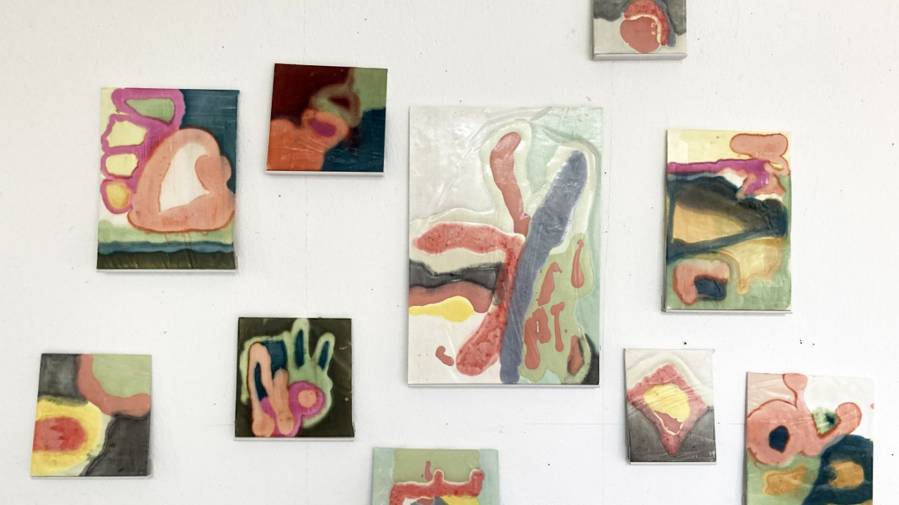

--- FILE ---
content_type: text/html; charset=UTF-8
request_url: https://leakrebs.ch/
body_size: 818
content:
<!DOCTYPE html>
<html lang="de" class="no-js" data-previous="">
<head>
  <meta charset="utf-8">
  <meta http-equiv="X-UA-Compatible" content="IE=edge">
  <meta name="viewport" content="width=device-width, initial-scale=1">
  <meta name="description" content="">
  <meta name="author" content="">

  <title>Lea Krebs – Home</title>

  <link href="https://leakrebs.ch/assets/css/normalize.css" rel="stylesheet">
<link href="https://leakrebs.ch/assets/css/swiper-bundle.min.css" rel="stylesheet">
<link href="https://leakrebs.ch/assets/css/style.css?v=20250915110938" rel="stylesheet">
  <script>(function(H){H.className=H.className.replace(/\bno-js\b/,'js')})(document.documentElement)</script>
  <style>
    .loading-overlay {
      position: fixed;
      top: 0;
      left: 0;
      width: 100%;
      height: 100%;
      background-color: #ffffff;
      z-index: 9999;
      display: flex;
      justify-content: center;
      align-items: center;
    }
    .loading-overlay.hide {
      display: none;
    }
  </style>
</head>
<body>

<div class="wrapper" id="home">
<a class="redirectHome" href="https://leakrebs.ch/arbeiten">
    <div class="gallery swiper">
      <div class="swiper-wrapper">

                          
            

            <div class="pictWrapper swiper-slide landscape">
              <picture>
                <img
                  alt="                        "
                  src="https://leakrebs.ch/media/site/0c2385679d-1757936091/plaquette2-600x.jpg"
                  srcset="https://leakrebs.ch/media/site/0c2385679d-1757936091/plaquette2-300x.jpg 300w, https://leakrebs.ch/media/site/0c2385679d-1757936091/plaquette2-600x.jpg 600w, https://leakrebs.ch/media/site/0c2385679d-1757936091/plaquette2-900x.jpg 900w, https://leakrebs.ch/media/site/0c2385679d-1757936091/plaquette2-1400x.jpg 1400w"
                  width="1800"
                  height="1350"
                  style="object-position: "
                >
              </picture>
            </div>
          
              </div>
    </div>
  </a>
</div>
<script src="https://leakrebs.ch/assets/js/Hyphenopoly/Hyphenopoly_Loader.js"></script>
<script src="https://leakrebs.ch/assets/js/gsap.min.js"></script>
<script src="https://leakrebs.ch/assets/js/swiper-bundle.min.js"></script>
<script src="https://leakrebs.ch/assets/js/script.js?v=20241017165831"></script>
<script>

</script>
</body>
</html>

--- FILE ---
content_type: text/css
request_url: https://leakrebs.ch/assets/css/style.css?v=20250915110938
body_size: 2551
content:
@font-face {
  font-family: 'silka';
  src: url('../fonts/silka-semibold-webfont.eot');
  src: url('../fonts/silka-semibold-webfont.eot?#iefix') format('embedded-opentype'),
  url('../fonts/silka-semibold-webfont.woff2') format('woff2'),
  url('../fonts/silka-semibold-webfont.woff') format('woff'),
  url('../fonts/silka-semibold-webfont.ttf') format('truetype');
  font-weight: 700;
  font-style: normal;
}

@font-face {
  font-family: 'silka';
  src: url('../fonts/silka-medium-webfont.eot');
  src: url('../fonts/silka-medium-webfont.eot?#iefix') format('embedded-opentype'),
  url('../fonts/silka-medium-webfont.woff2') format('woff2'),
  url('../fonts/silka-medium-webfont.woff') format('woff'),
  url('../fonts/silka-medium-webfont.ttf') format('truetype');
  font-weight: 500;
  font-style: normal;
}

@font-face {
  font-family: 'silka';
  src: url('../fonts/silka-regular-webfont.eot');
  src: url('../fonts/silka-regular-webfont.eot?#iefix') format('embedded-opentype'),
  url('../fonts/silka-regular-webfont.woff2') format('woff2'),
  url('../fonts/silka-regular-webfont.woff') format('woff'),
  url('../fonts/silka-regular-webfont.ttf') format('truetype');
  font-weight: 300;
  font-style: normal;
}

@font-face {
  font-family: 'silka';
  src: url('../fonts/silka-semibolditalic-webfont.eot');
  src: url('../fonts/silka-semibolditalic-webfont.eot?#iefix') format('embedded-opentype'),
  url('../fonts/silka-semibolditalic-webfont.woff2') format('woff2'),
  url('../fonts/silka-semibolditalic-webfont.woff') format('woff'),
  url('../fonts/silka-semibolditalic-webfont.ttf') format('truetype');
  font-weight: 700;
  font-style: italic;
}

@font-face {
  font-family: 'silka';
  src: url('../fonts/silka-mediumitalic-webfont.eot');
  src: url('../fonts/silka-mediumitalic-webfont.eot?#iefix') format('embedded-opentype'),
  url('../fonts/silka-mediumitalic-webfont.woff2') format('woff2'),
  url('../fonts/silka-mediumitalic-webfont.woff') format('woff'),
  url('../fonts/silka-mediumitalic-webfont.ttf') format('truetype');
  font-weight: 500;
  font-style: italic;
}

@font-face {
  font-family: 'silka';
  src: url('../fonts/silka-regularitalic-webfont.eot');
  src: url('../fonts/silka-regularitalic-webfont.eot?#iefix') format('embedded-opentype'),
  url('../fonts/silka-regularitalic-webfont.woff2') format('woff2'),
  url('../fonts/silka-regularitalic-webfont.woff') format('woff'),
  url('../fonts/silka-regularitalic-webfont.ttf') format('truetype');
  font-weight: 300;
  font-style: italic;
}

:root {
  --blanc: #ffffff;
  --bleu: #1f1fab;
  --fond: #ddffdd;
  --noir: #000000;
  --fond-alt: #ffffe1;
}

html {
  color: var(--bleu);
  font-family: silka;
  font-weight: 300;
}

body,
html {
  height: 100%;
  margin: 0;
  padding: 0;
}

body {
}

.wrapper {
  background-image: linear-gradient(to bottom, var(--blanc), var(--fond));
  display: flex;
  flex-direction: row;
  height: 100vh;
  left: 0;
  position: fixed;
  top: 0;
  width: 100vw;
}

header {
  align-items: flex-start;

  /* padding-left: 1rem */
  box-sizing: content-box;
  display: flex;
  flex-direction: column;
  height: 100vh;
  justify-content: space-between;
  width: 11vmin;
}

main {
  height: auto;
  overflow: auto;
  padding: 2rem 2rem 2rem 1rem;
  width: calc(100vw - 11vmin);
}

.logoWrapper {
  padding-top: 2rem;
  width: 100%;
  z-index: 100;
}

.logo {
  color: var(--bleu);
  display: block;
  position: relative;
  text-align: center;
  text-decoration: none;
  text-transform: uppercase;
  transform: scale(0.75, 0.75);
  transition: all 200ms ease-in-out;
}

.logo div.name {
  /* transform: rotate(90deg); */
  /* transform-origin: bottom left; */
  font-size: 11vmin;
  font-weight: 300;
  left: 0;
  margin-top: 4.5vmin;
  position: absolute;
  top: 0;
  width: 11vmin;
}

.logo .name div {
  align-items: center;
  display: flex;
  height: 11vmin;
  transform: rotate(90deg);
}

.logo .surname {
  font-size: 4.5vmin;
  font-weight: 500;
  height: 4.5vmin;
  left: 0;
  line-height: 1;
  position: absolute;
  top: 0;
  width: 11vmin;
}

/* Menu */
.burger-menu {
  /* position: fixed; */
  align-items: center;

  /* right: 2rem;
top: 4rem; */
  display: flex;

  /* width: 3rem */
  /* height: 100% */
  /* margin: 30px auto 0 -70px; */
  flex-direction: column;
  height: 3rem;
  justify-content: center;
  margin-bottom: 2rem;
  position: relative;
  -moz-transition: all 0.125s ease;
  -webkit-transition: all 0.125s ease;
  transition: all 0.125s ease;
  width: 100%;
  z-index: 100;

  /* margin-left: 1rem */
  /* margin-right: 1rem */
}

.burger-menu:hover {
  transform: scale(1.2);
}

.burger-click-region {
  /* position: absolute */
  align-content: center;
  cursor: pointer;
  flex-direction: column;
  justify-content: center;
  left: 0;
  margin-top: -0.5rem;
  z-index: 100;
}

.burger-menu-piece {
  border-top: 0.15rem solid var(--bleu);
  display: block;
  margin-top: 0.5rem;
  position: relative;
  transform-origin: 50% 50%;
  width: 3rem;
}

.sidebar {
  display: none;
  height: 100%;
  left: 0;
  position: fixed;
  top: 0;
  width: 100%;
  z-index: 10;

  /* background-color: var(--blanc) */
}

.sidemenu {
  align-items: center;
  display: flex;
  flex-direction: column;
  height: 100%;
  justify-content: center;
  margin: 0;
  padding: 0;
}

.sidemenu li {
  cursor: pointer;

  /* font-size: 3.7vw; */
  font-size: 3rem;
  font-weight: normal;
  list-style-type: none;
  margin-bottom: 0.75rem;
  min-width: 100%;
  text-align: center;
  text-transform: uppercase;
  -moz-transition: all 0.5s ease-out;
  -webkit-transition: all 0.5s ease-out;
  transition: all 0.5s ease-out;
}

.sidemenu li:hover {
  transform: scale(1.1, 1.1);
}

.sidetext {
  color: var(--bleu);
  opacity: 1;
}

.sidetext:hover {
  color: var(--bleu);
}

.sidetext a {
  color: inherit;
  text-decoration: none;
}

.artikel picture {
  display: block;
}

.artikel {
  font-size: 1.1rem;
  position: relative;
  /*padding-bottom: 4rem;*/
}

.artikel img {
  display: block;

  /* width: 100% */
  /* height: auto */
  height: 60vh;
  max-width: 100%;
  object-fit: contain;
  object-position: bottom right;

  /* max-height: 100% */
  width: auto;

  /* max-width: 100% */
}

.gallery {
  /* top: 0 */
  /* right: 0 */
  height: 60vh;
  margin: 0 auto;

  /* display: flex */
  /* align-items: flex-end */
  /* justify-content: center */
  overflow: hidden;
  position: relative;
  width: 60%;
}

.head {
  display: flex;
  flex-direction: row;
  gap: 2rem;
  width: 100%;
}

.titel {
  align-self: flex-end;
  width: 40%;
}

.text {
  /* width: 60% */
  display: flex;
  flex-direction: row;
  gap: 2rem;
  margin-top: 2rem;
  text-align: justify;
}

.text p {
  margin-bottom: 1rem;
}
.text ul {
  padding-left: 1rem;
}

h1 {
  font-style: italic;
  font-weight: 700;
  margin-bottom: 1rem;
  margin-top: 0;
}

.subtitle {
  margin-bottom: 0;
}

.textWrapper > *:first-child {
  margin-top: 0;
}

.pictWrapper {
  align-items: flex-end;
  display: flex;
  height: 100%;

  /* height: 60vh */
  /* max-width: 100% */
  justify-content: flex-end;
  opacity: 0;

  /* bottom: 0 */
  /* right: 0 */
  /* position: absolute */
  /* position: absolute */
  /* bottom: 0 */
  /* right: 0 */
}

.artikel .text a, .subtitle a {
  color: var(--bleu);
  text-decoration: underline;
}

.artikel .text a:hover, .subtitle a:hover {
  text-decoration: none;
}

.swiper-wrapper {
  /* display: flex */
  /* flex-wrap: wrap */
  /* flex-direction: row */
}

.textWrapper {
  width: 60%;
}

.legends {
  align-content: flex-end;
  align-items: flex-end;
  display: flex;
  flex-direction: column;
  flex-grow: 1;
  height: calc(40vh - 6rem);
  justify-content: space-between;
  width: 40%;
}

.swiper-prev::before {
  content: "\2190";
}

.swiper-pagination-fraction {
  bottom: auto;
}

.swiper-next::before {
  content: "\2192";
}

.arrows {
  align-items: flex-start;
  flex-direction: row;
  flex-wrap: nowrap;
  justify-content: flex-start;
}

.swiper-prev {
  cursor: pointer;
  display: inline-block;
}

.swiper-next {
  cursor: pointer;
  display: inline-block;
}

.swiper-pagination {
  display: inline-block;
  position: relative;
}

.counterWrapper {
  display: block;
  position: relative;
}

.arbeit {
  aspect-ratio: 4/3;
  background-color: var(--bleu);
}

.menu {
  display: grid;
  gap: 2rem;
  grid-template-columns: 1fr 1fr 1fr;
  grid-template-rows: 1fr;
}

.text .legends {
  display: flex;
}

.head .legends {
  display: none;
}

.arbeit a {
  box-sizing: border-box;
  color: var(--blanc);
  display: block;

  /* padding: 2rem */
  font-size: 3vmin;
  font-style: italic;
  font-weight: 500;
  height: 100%;
  position: relative;
  text-decoration: none;
  width: 100%;
}

.arbeitTitle {
  display: block;
  margin-bottom: 0;
  margin-top: 0;
  padding-bottom: 0;
  padding-top: 0;
}

.arbeit img {
  height: 100%;
  object-fit: cover;
  width: 100%;
}

.arbeit picture {
  height: 100%;
  object-fit: contain;
  position: absolute;
  width: 100%;
}

.arbeitText {
  align-items: stretch;
  background-color: rgba(31, 31, 171, 0.75);
  bottom: 0;
  box-sizing: border-box;
  display: flex;
  flex-direction: column;
  height: 100%;
  justify-content: flex-end;
  opacity: 0;
  padding: 1rem;
  position: absolute;
  transition: all 250ms ease-in-out, opacity 250ms ease-in-out;
  width: 100%;
  z-index: 10;
}

.arbeit a:hover .arbeitText {
  opacity: 1;
}

.logo:hover {
  transform: scale(0.85, 0.85);
}

.arbeitDate {
  font-style: normal;
  font-weight: 300;
  margin-bottom: 0;
  margin-top: 0;
  padding-bottom: 0;
  padding-top: 0;
}

.titel .date {
  margin-bottom: 0;
  padding-bottom: 0;
}

.titel .date + .subtitle {
  margin-bottom: 0;
  margin-top: 0;
  padding-bottom: 0;

}

.arrows div {
  transition: all 100ms ease;
}

.arrows div:hover {
  transform: scale(1.4, 1.4);
}

.temp .titel {
  align-self: center;
  text-align: center;
  width: 100%;

  /* height: 100% */
}

.temp .head {
  align-items: center;
  height: 100%;
  justify-content: center;
}

.temp .artikel {
  height: 100%;
}

.temp a {
  color: var(--bleu);
  text-decoration: underline;
}

.temp a:hover {
  text-decoration: none;
}

.swipeLegend {
  display: flex;
  flex-grow: 0;
  justify-content: space-between;
  width: 100%;
}

.textLegend {
  font-size: 0.8em;
  font-style: italic;
  text-align: right;
  width: 60%;
}

.textLegend {
  opacity: 0;
  transition: opacity 0.3s ease-in-out;
}

.textLegend.visible {
  opacity: 1;
}

.fixed-position {
  position: fixed;
  top: 0;
}

.text .textLegend {
  transition: all 0.3s ease;
}

.artikel.news {
  padding-bottom: 0;
}

.artikel.news .text {
  padding-bottom: 0;
}

.artikel.news h1 {
  margin-bottom: 0;
}

.artikel.news h2 {
  margin-bottom: 0.25em;
  margin-top: 2rem;
}

.artikel.news h2:first-child {
  margin-top: 0;
}

.artikel.news h2 + p {
  margin-top: 0;
}

#home .pictWrapper {
  display: block;
}

#home .swiper img {
  display: block;
  height: 100%;
  object-fit: cover;
  width: 100%;
}

#home .swiper {
  height: 100vh;
  width: 100%;
}

#home .redirectHome {
  display: block;
  height: 100%;
  left: 0;
  top: 0;
  width: 100%;
}

.no-js main {
  opacity: 1;
}

.js main {
  opacity: 0;
}

.no-js header {
  opacity: 1;
}

.js[data-previous="home"] header {
  opacity: 0;
}

.js #home .gallery {
  opacity: 0;
}
.wider .gallery {
  height: 70vh;
}

.artikel.wider img {
  height: 70vh;
}

.wider .legends {
  height: calc(30vh - 6rem);
}
/* Medium devices (tablets, less than 992px) */
@media (max-width: 991.98px) {
  .menu {
    grid-template-columns: 1fr 1fr;
  }
}

/* X-Small devices (portrait phones, less than 576px) */
@media (max-width: 575.98px) {
  .head {
    align-items: flex-start;
    flex-direction: column-reverse;
  }

  .head .legends {
    display: flex;
    height: auto;
    margin-top: 1rem;
    width: 100%;
  }

  .head .textLegend {
    display: none;
  }

  .text .legends {
    display: none;
  }

  .titel {
    width: 100%;
  }

  .gallery {
    height: auto;
    width: 100%;
  }

  .artikel img, .artikel.wider img  {
    object-position: bottom left;
    /*height: auto;*/
  }

  .text {
    flex-direction: column-reverse;
  }

  .textWrapper {
    width: 100%;
  }

  main {
    padding: 1rem 1rem 2rem;
  }

  .logo {
    transform: scale(1, 1);
  }

  .logoWrapper {
    padding-top: 1rem;
  }

  .burger-menu {
    bottom: 2rem;
    margin-left: 0.25rem;
  }

  .burger-menu-piece {
    width: 9vmin;
  }

  .sidebar {
    left: auto;
    right: 0;
    width: calc(100% - 11vmin);
  }

  .sidemenu li {
    font-size: 2rem;
  }

  .menu {
    grid-template-columns: 1fr;
  }
}


--- FILE ---
content_type: application/javascript
request_url: https://leakrebs.ch/assets/js/script.js?v=20241017165831
body_size: 5307
content:

// First we get the viewport height and we multiple it by 1% to get a value for a vh unit
let vh = window.innerHeight * 0.01;
// Then we set the value in the --vh custom property to the root of the document
document.documentElement.style.setProperty('--vh', `${vh}px`);
let visibleChildren = selectVisibleChild('.swiper-pagination', '.legends');
let visibleNext = selectVisibleChild('.swiper-next', '.legends');
let visiblePrev = selectVisibleChild('.swiper-prev', '.legends');


document.addEventListener("DOMContentLoaded", (event) => {
    let menuBurger = document.querySelector(".burger-menu");

    if(menuBurger) {
        let burgerTop = document.getElementsByClassName("top");
        let burgerBot = document.getElementsByClassName("bottom");
        let burgerMid = document.getElementsByClassName("two");
        let burgerTwo = document.getElementsByClassName("one");
        let burgerSidebar = document.getElementsByClassName("sidebar");
        let sideText = document.getElementsByClassName("sidetext");
        let burgerWhole = document.querySelectorAll(".top, .bottom, .middle");

        let wrapper = document.querySelector(".wrapper");
      let main = document.querySelector("main");
        // let mainInner = document.querySelectorAll("");


        let tl = new gsap.timeline({paused: true, reversed: true});

        let mm = gsap.matchMedia();


        // Get the root element
        const root = document.documentElement;

        // Get the computed style of the root element
        const computedStyle = getComputedStyle(root);

        const blanc = computedStyle.getPropertyValue('--blanc').trim();
        const fondAlt = computedStyle.getPropertyValue('--fond-alt').trim();

        //create an object to store initial color values
        let colors = {top:blanc, bottom:fondAlt};

        tl.timeScale(1);
        tl

            .to(burgerTop, 0.45, {y: '0.65rem', yoyo: true, ease: Power1.easeInOut})
            .to(burgerBot, 0.45, {y: '-0.65rem', yoyo: true, ease: Power1.easeInOut}, '-=0.45')
            .to(burgerTop, 0.15, {rotation: 45, autoAlpha: 0}, '-=0.45')
            .to(burgerTwo, 0.15, {autoAlpha: 0}, '-=0.15')
            .to(burgerMid, 0.5, {rotation: 45}, '-=0.15')
            .to(burgerBot, 0.5, {rotation: 135}, '-=0.5')

            .to(main, 0.25, {opacity: 0, ease: Power1.easeOut}, 0.1, "-=0.1")
            .to(wrapper, 0.25, {background:"linear-gradient(to bottom," + colors.top + ", " + colors.bottom + ")", ease: Power1.easeOut}, 0.1, "-=0.1")
            // .to(mainInner, 0.25, {opacity: 0, ease: Power1.easeOut}, "-=0.45")


            .from(burgerSidebar, 0.125, {display: 'none', autoAlpha: 0,}, '-=0.25')
            .to(burgerSidebar, 0.250, {display: 'block', autoAlpha: 1, ease: Power2.easeOut}, '-=0.25')

        mm.add("(orientation: portrait)", () => {
            /*tl.set(menuBurger, {clearProps:"all"})
                .to(menuBurger, 0.25, {y: '-50%', scale: '1', ease: Power1.easeInOut})*/
            // .set(menuBurger, {clearProps:"scale"})
        })


        menuBurger.addEventListener('click', function () {

            if (menuBurger.classList.contains("active")) {
                menuBurger.classList.remove("active");

                tl.reverse();

                // menuBurger.removeAttribute("style");
                // When the modal is hidden...
                const scrollY = document.body.style.top;
                document.body.style.position = '';
                document.body.style.top = '';
                window.scrollTo(0, parseInt(scrollY || '0') * -1);
            } else {
                menuBurger.classList.add("active");

                // When the modal is shown, we want a fixed body
                document.body.style.top = `-${window.scrollY}px`;
                document.body.style.position = 'fixed';
                // document.body.style.top = `-${}px`;
                //console.log(document.body.scrollTop)
                tl.play();
            }
        })
    } // end menuBurger

    let gallery = document.querySelector('.gallery')




    if (gallery) {
      // Vérifie si un des parents est #home
      // Pour désactiver pauseOnMouseEnter dans Swiper
      const swiperElement = document.querySelector('.swiper');
      let parent = swiperElement.parentElement;
      let isInHome = false;
      while (parent && !isInHome) {
        if (parent.id === 'home') {
          isInHome = true;
        }
        parent = parent.parentElement;
      }


        const swiper = new Swiper('.swiper', {
            fadeEffect: { crossFade: true },
            virtualTranslate: true,
            autoplay: {
              delay: 3500,
              disableOnInteraction: false,
              pauseOnMouseEnter: !isInHome // Désactive pauseOnMouseEnter si dans #home
            },
            loop: document.querySelectorAll('.swiper-slide').length > 1,
            speed: 1000,
            slidesPerView: 1,
            effect: "fade",
            loopPreventsSliding: false,


            // Navigation arrows
            navigation: {
                nextEl: visibleNext,
                prevEl: visiblePrev,
            },
            pagination: {
                el: visibleChildren,
                type: 'fraction',
                formatFractionCurrent: function (number) {
                    return (number);
                },
                formatFractionTotal: function (number) {
                    return (number);
                },
                renderFraction: function (currentClass, totalClass) {
                    return '<span class="' + currentClass + '"></span>' +
                        '/' +
                        '<span class="' + totalClass + '"></span>';
                }
            },
          keyboard: {
            enabled: true,
            onlyInViewport: true,
          },
            on: {
                init: function () {
                    // document.querySelector('.swiper-counter').textContent = this.slides.length + ' slides';
                  const swiperInstance = this;

                  // Ajout d'un écouteur d'événements pour les touches du clavier
                  document.addEventListener('keydown', function(e) {
                    if (e.key === 'ArrowLeft') {
                      swiperInstance.slidePrev();
                    } else if (e.key === 'ArrowRight') {
                      swiperInstance.slideNext();
                    }
                  });
                  updateLegend(this);
                },
                slideChange: function () {
                  updateLegend(this);
                }
            }
        });

      // #home redirection vers page
      // Fonction pour réinitialiser l'opacité de la galerie
      function resetGalleryOpacity() {
        const galleryHome = document.querySelector('.redirectHome .gallery');
        if (galleryHome) {
          gsap.set(galleryHome, { opacity: 1 });
        }
      }

      // Réinitialiser l'opacité au chargement de la page
      document.addEventListener('DOMContentLoaded', resetGalleryOpacity);

      // Sélectionnez le lien avec la classe .homeRedirect
      const link = document.querySelector('.redirectHome');
      if (link) {
        gsap.to(gallery, {
          opacity: 1,
          duration: 1.5,
          onComplete: () => {
            // Redirige vers le lien après la fin de l'animation
            console.log('WELCOME');
          }
        })
        link.addEventListener('click', function(e) {
          e.preventDefault(); // Empêche le comportement par défaut du lien

          const gallery = this.querySelector('.gallery');
          const href = this.getAttribute('href');

          if (gallery) {
            // Anime le fade out de la galerie
            gsap.to(gallery, {
              opacity: 0,
              duration: 0.5,
              onComplete: () => {
                // Redirige vers le lien après la fin de l'animation
                window.location.href = href;
              }
            });
          } else {
            // Si pas de galerie, redirige immédiatement
            //window.location.href = href;
          }
        });
      }

      // Écouter les événements de navigation (pour les navigations en arrière/avant)
      window.addEventListener('pageshow', function(event) {
        if (event.persisted) {
          // La page est chargée depuis le cache (navigation arrière)
          resetGalleryOpacity();
        }
      });




    }

  // Sélectionner l'élément avec la classe 'artikel'
  const artikel = document.querySelector('.artikel');
  if(artikel) {
    let baseColor = getComputedStyle(document.documentElement)
      .getPropertyValue('--fond');

    // Récupérer la valeur de l'attribut 'data-color'
    let color = artikel.dataset.color;

    if (color === 'pending') {
      artikel.dataset.color = baseColor;
      color = baseColor;
    }

    // Sélectionner l'élément avec la classe 'wrapper'
    const wrapper = document.querySelector('.wrapper');

    let newColor = adjustColorWithTargetHueAndSaturation(baseColor, color, 0.75, 0.9);
    // console.log(newColor);
    // Modifier la valeur de la variable CSS --fond
    wrapper.style.setProperty('--fond', newColor);



  }






});

document.addEventListener('DOMContentLoaded', (event) => {
  const previousPage = document.documentElement.dataset.previous;
  const mainContent = document.querySelector('main');
  const header = document.querySelector('header');

  // Fonction pour définir la transition par défaut
  const defaultTransition = () => {
    gsap.to(mainContent, {
      duration: 1,
      opacity: 1,
    });
  };

  // Définir les transitions spécifiques pour chaque page
  const transitions = {
    'home': () => {
      gsap.to(header, {
        duration: 0.5,
        opacity: 1,
        delay: 0.15,
        onComplete: () => {
          // console.log('header')
        }
      });
      gsap.to(mainContent, {
        duration: 0.5,
        opacity: 1,
        delay: 0.35,

        onComplete: () => {
        // console.log('fini')
      }
      });
    },
    'arbeiten': () => {
      gsap.to(mainContent, {
        duration: 1,
        opacity: 1
      });
    }
    // Ajoutez d'autres transitions spécifiques ici
  };

  // Exécuter la transition appropriée ou la transition par défaut
  (transitions[previousPage] || defaultTransition)();
});

/*

document.addEventListener('DOMContentLoaded', (event) => {
  const previousPage = document.documentElement.dataset.previous;
  const mainContent = document.querySelector('main');
  const loadingOverlay = document.getElementById('loading-overlay');

  // Fonction pour masquer l'overlay avec une animation
  const hideOverlay = () => {
    gsap.to(loadingOverlay, {
      duration: 0.5,
      opacity: 0,
      onComplete: () => {
        loadingOverlay.classList.add('hide');
      }
    });
  };

  // Fonction pour définir la transition par défaut
  const defaultTransition = () => {
    gsap.from(mainContent, {
      duration: 1,
      opacity: 0,
      y: 20,
      ease: "power2.inOut",
      onComplete: hideOverlay
    });
  };

  // Définir les transitions spécifiques pour chaque page
  const transitions = {
    'home': () => {
      gsap.from(mainContent, {
        duration: 1,
        y: 50,
        opacity: 0,
        ease: "back.out(1.7)",
        onComplete: hideOverlay
      });
    },
    'arbeiten': () => {
      gsap.from(mainContent, {
        duration: 1,
        x: -100,
        opacity: 0,
        ease: "power3.out",
        onComplete: hideOverlay
      });
    }
    // Ajoutez d'autres transitions spécifiques ici
  };

  // Exécuter la transition appropriée ou la transition par défaut
  (transitions[previousPage] || defaultTransition)();
});

// Ajouter cet événement pour gérer la navigation sortante
window.addEventListener('beforeunload', () => {
  document.getElementById('loading-overlay').classList.remove('hide');
});
*/



document.addEventListener('DOMContentLoaded', function() {
  const artikel = document.querySelector('.artikel');
  if (artikel) {
    const legendElement = document.querySelector('.text .textLegend');
    const legendsElement = document.querySelector('.text .legends');
    const textElement = document.querySelector('.text');

    if (!legendElement || !legendsElement || !textElement) {
      console.error("Éléments nécessaires non trouvés");
      return;
    }

    function updateLegendStyle() {
      const legendsRect = legendsElement.getBoundingClientRect();
      const textRect = textElement.getBoundingClientRect();

      // Assurez-vous que .legends a une largeur définie
      if (legendsRect.width === 0) {
        console.warn("La largeur de .legends est 0. Vérifiez les styles CSS.");
        return;
      }

      legendElement.style.position = 'fixed';
      legendElement.style.bottom = '2rem';
      legendElement.style.right = '2rem';
      legendElement.style.width = (legendsRect.width * 0.6) + 'px'; // 60% de la largeur de .legends

      // Ajuster la hauteur de .text pour éviter le chevauchement
      /*const legendRect = legendElement.getBoundingClientRect();
      textElement.style.paddingBottom = (legendRect.height + 32) + 'px'; // 32px pour 2rem*/

      /*console.log("Styles appliqués:", {
        width: legendElement.style.width,
        bottom: legendElement.style.bottom,
        right: legendElement.style.right
      });*/
    }

    function ensureRendered() {
      if (legendsElement.offsetWidth > 0) {
        updateLegendStyle();
      } else {
        requestAnimationFrame(ensureRendered);
      }
    }

    // Appeler ensureRendered pour s'assurer que les éléments sont rendus
    ensureRendered();

    // Mettre à jour les styles lors du redimensionnement de la fenêtre
    window.addEventListener('resize', updateLegendStyle);

    // Observer les changements de taille de .legends
    const resizeObserver = new ResizeObserver(updateLegendStyle);
    resizeObserver.observe(legendsElement);

    // console.log("Script prêt, styles appliqués et écouteurs ajoutés");
  }

});

function hexToHSL(hex) {
  let r = parseInt(hex.slice(1, 3), 16) / 255;
  let g = parseInt(hex.slice(3, 5), 16) / 255;
  let b = parseInt(hex.slice(5, 7), 16) / 255;

  let max = Math.max(r, g, b);
  let min = Math.min(r, g, b);
  let h, s, l = (max + min) / 2;

  if (max === min) {
    h = s = 0; // achromatic
  } else {
    let d = max - min;
    s = l > 0.5 ? d / (2 - max - min) : d / (max + min);
    switch (max) {
      case r: h = (g - b) / d + (g < b ? 6 : 0); break;
      case g: h = (b - r) / d + 2; break;
      case b: h = (r - g) / d + 4; break;
    }
    h /= 6;
  }

  return [h * 360, s, l];
}

function hslToHex(h, s, l) {
  h /= 360;
  let r, g, b;

  if (s === 0) {
    r = g = b = l; // achromatic
  } else {
    const hue2rgb = (p, q, t) => {
      if (t < 0) t += 1;
      if (t > 1) t -= 1;
      if (t < 1/6) return p + (q - p) * 6 * t;
      if (t < 1/2) return q;
      if (t < 2/3) return p + (q - p) * (2/3 - t) * 6;
      return p;
    };

    let q = l < 0.5 ? l * (1 + s) : l + s - l * s;
    let p = 2 * l - q;
    r = hue2rgb(p, q, h + 1/3);
    g = hue2rgb(p, q, h);
    b = hue2rgb(p, q, h - 1/3);
  }

  const toHex = x => {
    const hex = Math.round(x * 255).toString(16);
    return hex.length === 1 ? '0' + hex : hex;
  };

  return `#${toHex(r)}${toHex(g)}${toHex(b)}`;
}

function adjustColorWithTargetHueAndSaturation(baseColor, targetColor, minLightness, maxLightness) {
  // Convertir les deux couleurs en HSL
  let [baseH, baseS, baseL] = hexToHSL(baseColor);
  let [targetH, targetS, ] = hexToHSL(targetColor);

  // Ajuster la luminosité pour qu'elle soit dans la plage spécifiée
  let adjustedL = Math.max(minLightness, Math.min(maxLightness, baseL));

  // Utiliser la teinte et la saturation de la couleur cible, mais avec la luminosité ajustée
  return hslToHex(targetH, targetS, adjustedL);
}

// Exemple d'utilisation :
// let adjustedColor = adjustColorWithTargetHueAndSaturation("#FF0000", "#00FF00", 0.2, 0.8);

function selectVisibleChild(childSelector, parentSelector) {
  // Sélectionner tous les éléments correspondant au sélecteur de l'enfant
  const children = document.querySelectorAll(childSelector);

  // Filtrer les enfants dont le parent est visible
  const visibleChildren = Array.from(children).filter(child => {
    const parent = child.closest(parentSelector);
    if (!parent) return false;

    // Vérifier si le parent est visible
    const style = window.getComputedStyle(parent);
    return style.display !== 'none' && style.visibility !== 'hidden' && style.opacity !== '0';
  });

  return visibleChildren;
}

function updateLegend(swiper) {

  const currentSlide = swiper.slides[swiper.activeIndex];
  if(currentSlide){
    const currentImage = currentSlide.querySelector('img');
    const legendDivs = document.querySelectorAll('.textLegend');

    if (currentImage && legendDivs.length > 0) {
      const altText = currentImage.alt;
      legendDivs.forEach(div => {
        // Retirer la classe 'visible' pour déclencher le fade out
        div.classList.remove('visible');

        // Attendre que le fade out soit terminé avant de mettre à jour le texte
        setTimeout(() => {
          div.textContent = altText;

          // Ajouter un petit délai avant de déclencher le fade in
          setTimeout(() => {
            div.classList.add('visible');
          }, 50);
        }, 300); // Ce délai doit correspondre à la durée de la transition CSS
      });
    }
  }
}



// window.onresize = function(){ location.reload(); }
let hyphen = document.querySelector('.text');
if(hyphen) {
  Hyphenopoly.config({
    require: {
      "de": "FORCEHYPHENOPOLY",
    },
    paths: {
      "maindir": "/assets/js/Hyphenopoly/",
      "patterndir": "/assets/js/Hyphenopoly/patterns/"
    },
    "setup": {
      "selectors": {
        ".text": {
          hyphen: "\u00AD",
          // hyphen: "•",
          compound: "all",
          minWordLength: 6,
          leftmin: 3,
          rightmin: 3,
          orphanControl: 1
        }
      }
    }
  });
}
